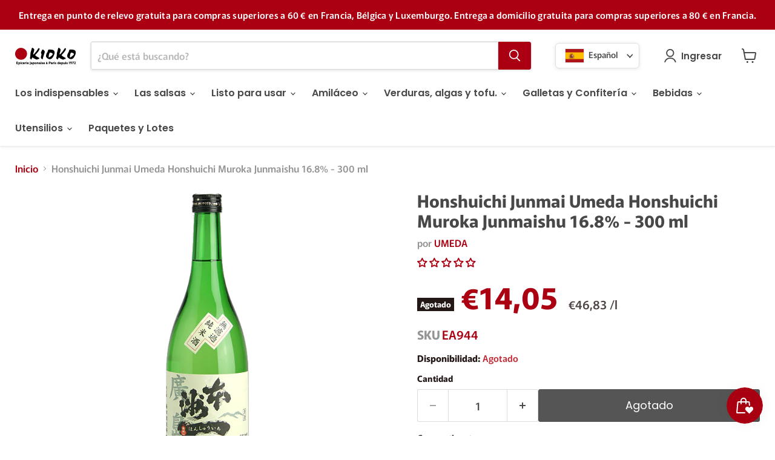

--- FILE ---
content_type: text/javascript; charset=utf-8
request_url: https://www.kioko.fr/es/products/honshuichi-junmai-umeda-honshuichi-muroka-junmaishu-16-8-300-ml.js
body_size: 435
content:
{"id":6406841041065,"title":"Honshuichi Junmai Umeda Honshuichi Muroka Junmaishu 16.8% - 300 ml","handle":"honshuichi-junmai-umeda-honshuichi-muroka-junmaishu-16-8-300-ml","description":"\u003cp\u003eHonshuichi Junmai \u003c\/p\u003e\u003cp\u003ePeso \/ volumen neto: 300 ml\u003c\/p\u003e\u003cbr\u003e \u003cbr\u003e\u003cp\u003eConsumir preferentemente antes:  --\u003c\/p\u003e\u003cp\u003eIngredientes: arroz, fermento de arroz.\u003c\/p\u003e","published_at":"2021-01-19T16:24:27+01:00","created_at":"2021-01-19T16:24:27+01:00","vendor":"UMEDA","type":"Alcool","tags":["Alcool Japonais","sakés"],"price":1405,"price_min":1405,"price_max":1405,"available":false,"price_varies":false,"compare_at_price":null,"compare_at_price_min":0,"compare_at_price_max":0,"compare_at_price_varies":false,"variants":[{"id":38467591372969,"title":"Default Title","option1":"Default Title","option2":null,"option3":null,"sku":"EA944","requires_shipping":true,"taxable":true,"featured_image":null,"available":false,"name":"Honshuichi Junmai Umeda Honshuichi Muroka Junmaishu 16.8% - 300 ml","public_title":null,"options":["Default Title"],"price":1405,"weight":571,"compare_at_price":null,"inventory_management":"shopify","barcode":"","unit_price":4683,"unit_price_measurement":{"measured_type":"volume","quantity_value":"300.0","quantity_unit":"ml","reference_value":1,"reference_unit":"l"},"requires_selling_plan":false,"selling_plan_allocations":[]}],"images":["\/\/cdn.shopify.com\/s\/files\/1\/0509\/6728\/1833\/products\/EA944.png?v=1643811745"],"featured_image":"\/\/cdn.shopify.com\/s\/files\/1\/0509\/6728\/1833\/products\/EA944.png?v=1643811745","options":[{"name":"Title","position":1,"values":["Default Title"]}],"url":"\/es\/products\/honshuichi-junmai-umeda-honshuichi-muroka-junmaishu-16-8-300-ml","media":[{"alt":null,"id":29113272697051,"position":1,"preview_image":{"aspect_ratio":0.321,"height":607,"width":195,"src":"https:\/\/cdn.shopify.com\/s\/files\/1\/0509\/6728\/1833\/products\/EA944.png?v=1643811745"},"aspect_ratio":0.321,"height":607,"media_type":"image","src":"https:\/\/cdn.shopify.com\/s\/files\/1\/0509\/6728\/1833\/products\/EA944.png?v=1643811745","width":195}],"requires_selling_plan":false,"selling_plan_groups":[]}